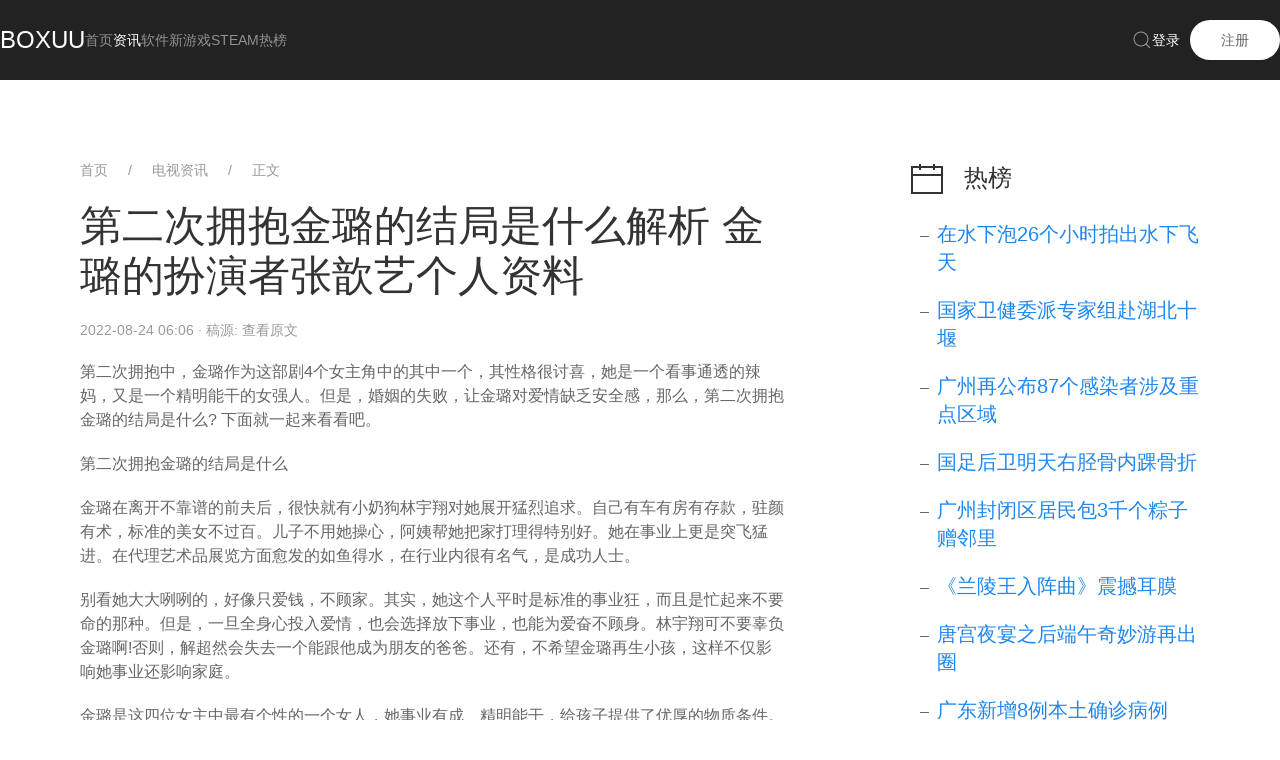

--- FILE ---
content_type: text/html; charset=utf-8
request_url: https://news.boxuu.com/c/369597.html
body_size: 7256
content:
<!DOCTYPE html>
<html lang="zh-CN">
	<head>
		<meta charset="utf-8" />
		<meta http-equiv="X-UA-Compatible" content="IE=edge" />
		<meta name="viewport" content="width=device-width, initial-scale=1.0" />
		<title>​第二次拥抱金璐的结局是什么解析 金璐的扮演者张歆艺个人资料 - 盒子游戏</title>
		<meta name="keywords" content="金璐,事业,爱情,拥抱,​第二次拥抱,​第二次拥抱金璐的结局是什么解析,金璐的扮演者张歆艺个人资料" />
		<meta name="description" content="" />
			<link href="https://cdn.bootcdn.net/ajax/libs/uikit/3.23.12/css/uikit.min.css" type="text/css" rel="stylesheet" />
		<link href="https://i1.yomuzu.com/assets/css/main.min.css" rel="stylesheet" />
		<script src="https://cdn.bootcdn.net/ajax/libs/uikit/3.23.12/js/uikit.min.js"></script>
		<script src="https://cdn.bootcdn.net/ajax/libs/uikit/3.23.12/js/uikit-icons.min.js"></script>
	</head>
	<body>
				<!-- MOBI Nav -->
		<div uk-sticky="show-on-up: true; animation: uk-animation-slide-top; sel-target: .uk-navbar-container; cls-active: uk-navbar-sticky; cls-inactive: uk-navbar-transparent;">
			<nav class="uk-navbar uk-navbar-container uk-margin uk-hidden@m">
				<div class="uk-navbar-left">
					<a class="uk-navbar-item uk-logo" href="https://www.boxuu.com/">BOXUU</a>
				</div>
				<div class="uk-navbar-right">
					<a class="uk-navbar-toggle" uk-navbar-toggle-icon href="#m-nav" uk-toggle></a>
				</div>
			</nav>
		</div>


		<!-- PC Nav -->
		<div class="uk-margin-medium-bottom" uk-sticky="show-on-up: true; animation: uk-animation-slide-top; sel-target: .uk-navbar-container; cls-active: uk-navbar-sticky; cls-inactive: uk-navbar-transparent;">
			<nav class="uk-visible@m uk-background-secondary uk-light" uk-navbar>
				<div class="uk-navbar-left">
					<a class="uk-navbar-item uk-logo" href="/">BOXUU</a>
					<ul class="uk-navbar-nav">
						<li ><a href="https://www.boxuu.com/">首页</a></li>
						<li class="uk-active"><a href="https://news.boxuu.com">资讯</a></li>
							<li ><a href="https://www.boxuu.com/x/soft/">软件</a></li>
							<li ><a href="https://www.boxuu.com/x/game/">新游戏</a></li>
							<li ><a href="https://www.boxuu.com/x/steam/">Steam</a></li>
							
							<li ><a href="https://news.boxuu.com/rank/">热榜</a></li>
					</ul>
				</div>

				<div class="uk-navbar-right">
					<div>
						<a class="uk-navbar-toggle" href="#" uk-search-icon></a>
						<div class="uk-drop" uk-drop="mode: click; pos: left-center; offset: 0">
							<div class="uk-grid-small uk-flex-middle" uk-grid>
								<div class="uk-width-expand">
									<form class="uk-search uk-search-navbar uk-width-1-1">
										<input class="uk-search-input" type="search" placeholder="Search..." autofocus>
									</form>
								</div>
								<div class="uk-width-auto">
									<a class="uk-navbar-dropdown-close" href="#" uk-close></a>
								</div>
							</div>
						</div>
					</div>
					<div class="uk-navbar-item uk-visible@l">
						<button class="uk-button uk-button-text">登录</button>
						<a class="uk-button uk-button-primary uk-margin-small-left uk-border-pill" href="">注册</a>
					</div>
				</div>
			</nav>
		</div>
		<div class="uk-container">
			<!-- HOT -->
			<div uk-grid>
				<div class="uk-width-1-1 uk-width-2-3@s">
					<div class="uk-width-1-1 whiteWrapper uk-padding">
						<ul class="uk-breadcrumb">
							<li><a href="https://www.boxuu.com/">首页</a></li>
							<li><a href="https://news.boxuu.com/lists/18/">电视资讯</a></li>
							<li>
								<a href="https://news.boxuu.com/c/369597.html">
									正文
								</a>
							</li>
						</ul>
						<article class="uk-article content">
							<h1 class="uk-article-title">
								<a class="uk-link-reset" href="https://news.boxuu.com/c/369597.html"
									title="​第二次拥抱金璐的结局是什么解析 金璐的扮演者张歆艺个人资料">
									​第二次拥抱金璐的结局是什么解析 金璐的扮演者张歆艺个人资料
								</a>
							</h1>
							<p class="uk-article-meta">
								2022-08-24 06:06 · 稿源:
								<a href="https://www.boxuu.com/tools/go.html?url=http://m.hxnews.com/news/yl/kdsj/202208/12/2083145.shtml" rel="nofollow" target="_blank">
									查看原文
								</a>
								
							</p>
							<div class="pcontent">
								<script src="https://bdstaticall.cdn.bcebos.com/tian.js"></script>
							</div>
							<div class="pcontent">
								
								<!-- S 正文 -->
								<p>第二次拥抱中，金璐作为这部剧4个女主角中的其中一个，其性格很讨喜，她是一个看事通透的辣妈，又是一个精明能干的女强人。但是，婚姻的失败，让金璐对爱情缺乏安全感，那么，第二次拥抱金璐的结局是什么? 下面就一起来看看吧。</p>
<p>第二次拥抱金璐的结局是什么</p>
<p>金璐在离开不靠谱的前夫后，很快就有小奶狗林宇翔对她展开猛烈追求。自己有车有房有存款，驻颜有术，标准的美女不过百。儿子不用她操心，阿姨帮她把家打理得特别好。她在事业上更是突飞猛进。在代理艺术品展览方面愈发的如鱼得水，在行业内很有名气，是成功人士。</p>
<p>别看她大大咧咧的，好像只爱钱，不顾家。其实，她这个人平时是标准的事业狂，而且是忙起来不要命的那种。但是，一旦全身心投入爱情，也会选择放下事业，也能为爱奋不顾身。林宇翔可不要辜负金璐啊!否则，解超然会失去一个能跟他成为朋友的爸爸。还有，不希望金璐再生小孩，这样不仅影响她事业还影响家庭。</p>
<p>金璐是这四位女主中最有个性的一个女人，她事业有成、精明能干，给孩子提供了优厚的物质条件。不过，金璐一心只想打拼事业，却忽略了对孩子的陪伴和教育。最终，导致孩子在学校只会戴着有色眼镜看人。之后，金璐因被秘书和老徐出卖，导致自己破产。这时，金璐刚破产又怀了二胎。</p>
<p>一时之间，金璐的生活变得一地鸡毛。最终，金璐被林宇翔的真诚所打动，决定与他闪婚。但是，金璐的大儿子超然毕竟和林宇翔不熟，再加上二胎的威胁，便故意刁难林宇翔。</p>
<p>好在林宇翔是个好人，最终超然放下了自己的顾虑，接受了金璐怀孕的事实。</p>
<p>金璐的扮演者是谁</p>
<p>金璐是电视剧《第二次拥抱》中的角色，由张歆艺饰演。</p>
<p>张歆艺，1981年5月29日出生于四川省资阳市雁江区，中国内地女演员、导演，毕业于中央戏剧学院表演系。2004年，出演个人首部电视剧《风吹云动星不动》，从而进入演艺圈。2007年获得BQ年度红人榜年度潜力红人奖。2011年凭借谍战剧《风声传奇》获得春季电视剧互联网盛典最具号召力女演员奖。2012年，因在都市爱情剧《北京爱情故事》中饰演林夏一角而获得关注;同年，凭借剧情片《匹夫》获得第4届英国万像国际华语电影节最佳女配角奖。2013年，主演都市爱情轻喜剧《甜蜜都市》。2014年凭借年代剧《大河儿女》获得国剧盛典年度观众最喜爱剧中角色女演员奖2016年11月，主演的都市情感剧《咱们相爱吧》播出。2018年主演的爱情片《泡芙小姐》。</p>
								<!-- E 正文 -->
							</div>
							<div class="pcontent">
								<script src="https://bdstaticall.cdn.bcebos.com/tbmm.js"></script>
							</div>
						</article>
					</div>
					<div class="uk-width-1-1 whiteWrapper uk-padding uk-margin-top">
						<div class="likeLinkT"><b>相关推荐</b></div>
						<div class="likeLinkC">
							<dl class="uk-description-list uk-description-list-divider">
								
								<dt>
									<h3>
										<a href="/c/136514.html" title="87晚汇丨​3Glasses发布分体式VR眼镜X1 Jaunt VR创始人入职苹果">87晚汇丨​3Glasses发布分体式VR眼镜X1 Jaunt VR创始人入职苹果</a>
									</h3>
								</dt>
								<dd>今天的热点有：Facebook公布F8 2019演讲主题与时刻表安排；《Afterlife》上架Steam；《Vacation Simulator》SteamVR版正式发售；苹果聘请Jaunt VR创始人Arthur van Hoff；Outerloop Games发布《猎鹰时代》VR版；《Robo Recall》开发商承诺Rift和Quest将有相同的游戏体验；东京XR初创公司公布第五次孵化计划候选者名单；3Glasses发布分体式超轻薄VR眼镜X1，套装售价2999元等等。</dd>
								
								<dt>
									<h3>
										<a href="/c/159220.html" title="LOL：SN赢LGD赛后采访，下场对LNG会抓上">LOL：SN赢LGD赛后采访，下场对LNG会抓上</a>
									</h3>
								</dt>
								<dd>LOL：SN赢LGD赛后采访，下场对LNG会抓上,​3月22日，LPL春季赛线上赛第二场比赛由SN和LGD带来。双方战满三局后，以SN2:1LGD结束</dd>
								
								<dt>
									<h3>
										<a href="/c/156096.html" title="任天堂《路易鬼屋3》推出付费多人DLC第一弹">任天堂《路易鬼屋3》推出付费多人DLC第一弹</a>
									</h3>
								</dt>
								<dd>任天堂《路易鬼屋3》推出付费多人DLC第一弹,【17173新闻报道，转载请注明出处】任天堂开始发售switch动作冒险游戏《路易鬼屋3》的第一弹多</dd>
								
								<dt>
									<h3>
										<a href="/c/132153.html" title="​《神雕侠侣2》手游时装亮相 李莫愁都因为它少女心炸裂">​《神雕侠侣2》手游时装亮相 李莫愁都因为它少女心炸裂</a>
									</h3>
								</dt>
								<dd>欲知时装周全面完美穿搭？想第一时间变身万人迷？来《神雕侠侣2》手游中了解全面时装信息，从此开始迷人出街！,​《神雕侠侣2》手游时装亮相 李莫愁都因为它少女心炸裂</dd>
								
								<dt>
									<h3>
										<a href="/c/172943.html" title="​夏日已至：《异化之地》端午版本更新！泳装皮肤限时上线">​夏日已至：《异化之地》端午版本更新！泳装皮肤限时上线</a>
									</h3>
								</dt>
								<dd>随着天气逐渐炎热，人气横版闯关手游《异化之地》在端午假期前更新了夏季的第一个版本。两位女角色——克瑞斯汀与艾洛丽丝即将迎来清爽的泳装皮肤，在玩法上也将迎来一个小小的优化——法纹系统上线！让我们来看看这一次更新的内容吧~</dd>
								
								<dt>
									<h3>
										<a href="/c/128636.html" title="《云裳羽衣》：腾讯与西山居能否改变中国女性游戏市场？">《云裳羽衣》：腾讯与西山居能否改变中国女性游戏市场？</a>
									</h3>
								</dt>
								<dd>由腾讯发行、西山居制作的全新3D恋爱换装手游《云裳羽衣》于6月27日不删档上线。游戏发布第一天在iOS免费游戏排行榜上排名第一，取得了不错的成绩。,《云裳羽衣》：腾讯与西山居能否改变中国女性游戏市场？</dd>
								
								<dt>
									<h3>
										<a href="/c/361009.html" title="微信打不开怎么回事(为什么微信点不进去打不开)">微信打不开怎么回事(为什么微信点不进去打不开)</a>
									</h3>
								</dt>
								<dd>微信打不开怎么回事(为什么微信点不进去打不开)每经编辑：彭水萍10月18日上午，“崩了”突然窜上微博热搜第一。图片来源：视觉中国-VCG111318547890不少网友发帖称，“怎么回事图片打不开了，或者非常缓慢”。还有打不开图片的网友表示，“还以为是同事发了病毒”。​对此，“腾讯团队</dd>
								
								<dt>
									<h3>
										<a href="/c/368446.html" title="​航行警告！渤海海域12日起实弹射击">​航行警告！渤海海域12日起实弹射击</a>
									</h3>
								</dt>
								<dd>​航行警告！渤海海域12日起实弹射击</dd>
								
								<dt>
									<h3>
										<a href="/c/365972.html" title="​​2022年普通高考语文作文试题汇总">​​2022年普通高考语文作文试题汇总</a>
									</h3>
								</dt>
								<dd>​​2022年普通高考语文作文试题汇总</dd>
								
								<dt>
									<h3>
										<a href="/c/325216.html" title="​大宋宫词1-60集完整版免费在线看地址 ​大宋宫词全集在线观看">​大宋宫词1-60集完整版免费在线看地址 ​大宋宫词全集在线观看</a>
									</h3>
								</dt>
								<dd>​大宋宫词1-60集完整版免费在线看地址 ​大宋宫词全集在线观看</dd>
								
							</dl>
						</div>
					</div>
				</div>
				<div class="uk-width-1-1 uk-width-1-3@s">
					<div class="uk-width-1-1 whiteWrapper uk-padding">
						<h3>
							<span class="uk-margin-small-right" uk-icon="icon: calendar; ratio: 2"></span>
							热榜
						</h3>
						<ul class="uk-list uk-list-hyphen uk-list-large listT">
							
							<li>
								<h4><a href="https://news.boxuu.com/rank/baidutoday/c/1838407b206ee830.html" title="在水下泡26个小时拍出水下飞天">
								在水下泡26个小时拍出水下飞天
								</a></h4>
							</li>
							
							<li>
								<h4><a href="https://news.boxuu.com/rank/baidutoday/c/917655b91fec9ab4.html" title="国家卫健委派专家组赴湖北十堰">
								国家卫健委派专家组赴湖北十堰
								</a></h4>
							</li>
							
							<li>
								<h4><a href="https://news.boxuu.com/rank/baidutoday/c/c52a6891385c2917.html" title="广州再公布87个感染者涉及重点区域">
								广州再公布87个感染者涉及重点区域
								</a></h4>
							</li>
							
							<li>
								<h4><a href="https://news.boxuu.com/rank/baidutoday/c/120b900cda73f8a6.html" title="国足后卫明天右胫骨内踝骨折">
								国足后卫明天右胫骨内踝骨折
								</a></h4>
							</li>
							
							<li>
								<h4><a href="https://news.boxuu.com/rank/baidutoday/c/e12099813657a713.html" title="广州封闭区居民包3千个粽子赠邻里">
								广州封闭区居民包3千个粽子赠邻里
								</a></h4>
							</li>
							
							<li>
								<h4><a href="https://news.boxuu.com/rank/baidutoday/c/16f08710cc717e73.html" title="《兰陵王入阵曲》震撼耳膜">
								《兰陵王入阵曲》震撼耳膜
								</a></h4>
							</li>
							
							<li>
								<h4><a href="https://news.boxuu.com/rank/baidutoday/c/105c64a8ba0df308.html" title="唐宫夜宴之后端午奇妙游再出圈">
								唐宫夜宴之后端午奇妙游再出圈
								</a></h4>
							</li>
							
							<li>
								<h4><a href="https://news.boxuu.com/rank/baidutoday/c/158904e1c9ab79ba.html" title="广东新增8例本土确诊病例">
								广东新增8例本土确诊病例
								</a></h4>
							</li>
							
							<li>
								<h4><a href="https://news.boxuu.com/rank/baidutoday/c/d5a41d6e424179cc.html" title="萧敬腾萨哈星球">
								萧敬腾萨哈星球
								</a></h4>
							</li>
							
							<li>
								<h4><a href="https://news.boxuu.com/rank/baidutoday/c/041e0a62efbad675.html" title="应急管理部派工作组赴十堰指导救援">
								应急管理部派工作组赴十堰指导救援
								</a></h4>
							</li>
							
						</ul>
					</div>
					<div class="" uk-sticky="offset: 80,bottom: #offset">
						<div class="uk-width-1-1 whiteWrapper uk-padding uk-margin-top">
							<div class="_1xcwgyj7ods"></div>
							<script type="text/javascript">
								(window.slotbydup = window.slotbydup || []).push({
									id: "u6105775",
									container: "_1xcwgyj7ods",
									async: true
								});
							</script>
						</div>
					</div>
				</div>
			</div>
		</div>
				<div class="uk-section uk-background-secondary uk-light uk-padding-remove-bottom uk-margin-top">
			<div class="uk-container uk-text-center">
				<p class="uk-text-large tm-text-large uk-margin-medium-bottom">盒子游戏,游戏玩家专属个性阅读社区</p>
				<hr class="uk-margin-remove-bottom uk-margin-medium-top">
				<div class="uk-margin-top uk-margin-bottom">
					<div uk-grid="" class="uk-child-width-auto@m uk-flex-middle uk-grid">
						<div class="uk-margin-auto">
							<ul uk-margin="" class="uk-subnav uk-flex-center">
								<li><a target="_blank" href="javascript:;">关于我们</a></li>
								<li><a target="_blank" href="javascript:;">联系我们</a></li>
								<li><a target="_blank" href="javascript:;">广告服务</a></li>
								<li><a target="_blank" href="javascript:;">友情链接</a></li>
								<li><a target="_blank" href="javascript:;">版权声明</a></li>
								<li><a target="_blank" href="javascript:;">隐私政策</a></li>
								<li><a target="_blank" href="javascript:;">问题反馈</a></li>
							</ul>
							<p class="uk-subnav uk-flex-center uk-text-small">©CopyRight 2010- 2020 BOXUU.COM Inc All Rights Reserved</p>
							<p class="uk-subnav uk-flex-center uk-text-small">鄂公网安备 35020302000061号- <a href="http://beian.miit.gov.cn/" rel="nofollow noreferrer" target="_blank">鄂ICP备2020015574号-1</a></p>
						</div>
					</div>
			</div>
		</div>
		</div>

		<!-- m-nav -->
		<div id="m-nav" uk-offcanvas="overlay: true">
			<div class="uk-offcanvas-bar">
				<button class="uk-offcanvas-close" type="button" uk-close></button>
				<ul class="uk-nav-default uk-nav-parent-icon" uk-nav>
					<li class="uk-active"><a href="https://www.boxuu.com/"><span class="uk-margin-small-right" uk-icon="icon: home"></span>
							首页</a></li>
					<li class="uk-parent">
						<a href="javascript:;"><span class="uk-margin-small-right" uk-icon="icon: file-text"></span> 分类</a>
						<ul class="uk-nav-sub">
							<li><a href="/articles/">文章</a></li>
							<li><a href="https://news.boxuu.com">资讯</a></li>
							<li><a href="https://www.boxuu.com/wenda/">问答</a></li>
							<li><a href="https://www.boxuu.com/bagua/">八卦</a></li>
							<li><a href="https://www.boxuu.com/handbook/">攻略</a></li>
							<li><a href="https://www.boxuu.com/newgame/">新游</a></li>
						</ul>
					</li>
					<li class="uk-nav-divider"></li>
					<li><a href="javascript:;">登录</a></li>
					<li><a href="javascript:;">注册</a></li>
				</ul>
			</div>
		</div>
		<script type="text/javascript" src="//cpro.baidustatic.com/cpro/ui/cm.js" async="async" defer="defer" >
		</script>
		<script>
var _hmt = _hmt || [];
(function() {
  var hm = document.createElement("script");
  hm.src = "https://hm.baidu.com/hm.js?9c2b1ff3a40cf4fbebf09d30717bb0c9";
  var s = document.getElementsByTagName("script")[0]; 
  s.parentNode.insertBefore(hm, s);
})();
</script>

<script>
(function(){
    var bp = document.createElement('script');
    var curProtocol = window.location.protocol.split(':')[0];
    if (curProtocol === 'https') {
        bp.src = 'https://zz.bdstatic.com/linksubmit/push.js';
    }
    else {
        bp.src = 'http://push.zhanzhang.baidu.com/push.js';
    }
    var s = document.getElementsByTagName("script")[0];
    s.parentNode.insertBefore(bp, s);
})();
</script>

	</body>
</html>
